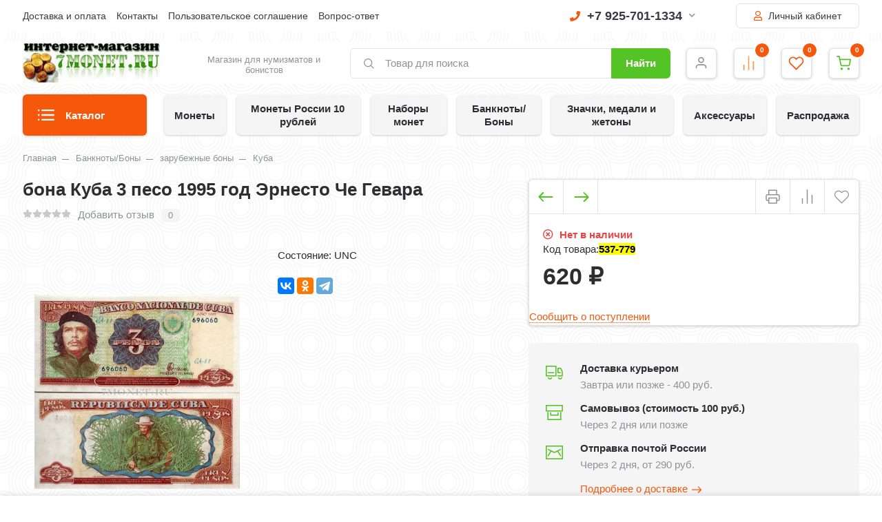

--- FILE ---
content_type: text/plain
request_url: https://www.google-analytics.com/j/collect?v=1&_v=j102&a=1151465839&t=pageview&_s=1&dl=https%3A%2F%2F7monet.ru%2Fbanknotybony%2Fzarubezhnye-bony%2Fkuba%2Fbona-kuba-3-peso-1995-god-ernesto-che-gevara%2F&ul=en-us%40posix&dt=%D0%9A%D1%83%D0%BF%D0%B8%D1%82%D1%8C%20%D0%B1%D0%BE%D0%BD%D0%B0%20%D0%9A%D1%83%D0%B1%D0%B0%203%20%D0%BF%D0%B5%D1%81%D0%BE%201995%20%D0%B3%D0%BE%D0%B4%20%D0%AD%D1%80%D0%BD%D0%B5%D1%81%D1%82%D0%BE%20%D0%A7%D0%B5%20%D0%93%D0%B5%D0%B2%D0%B0%D1%80%D0%B0%20%D0%BF%D0%BE%20%D1%86%D0%B5%D0%BD%D0%B5%20620%20%D1%80%D1%83%D0%B1.%20%D0%B2%20%D0%B8%D0%BD%D1%82%D0%B5%D1%80%D0%BD%D0%B5%D1%82%20%D0%BC%D0%B0%D0%B3%D0%B0%D0%B7%D0%B8%D0%BD%D0%B5%207%20%D0%BC%D0%BE%D0%BD%D0%B5%D1%82&sr=1280x720&vp=1280x720&_u=IEBAAEABAAAAACAAI~&jid=1295800167&gjid=364920377&cid=1091995677.1769342385&tid=UA-105166777-1&_gid=841308590.1769342385&_r=1&_slc=1&z=883390474
body_size: -448
content:
2,cG-BQYMVH879M